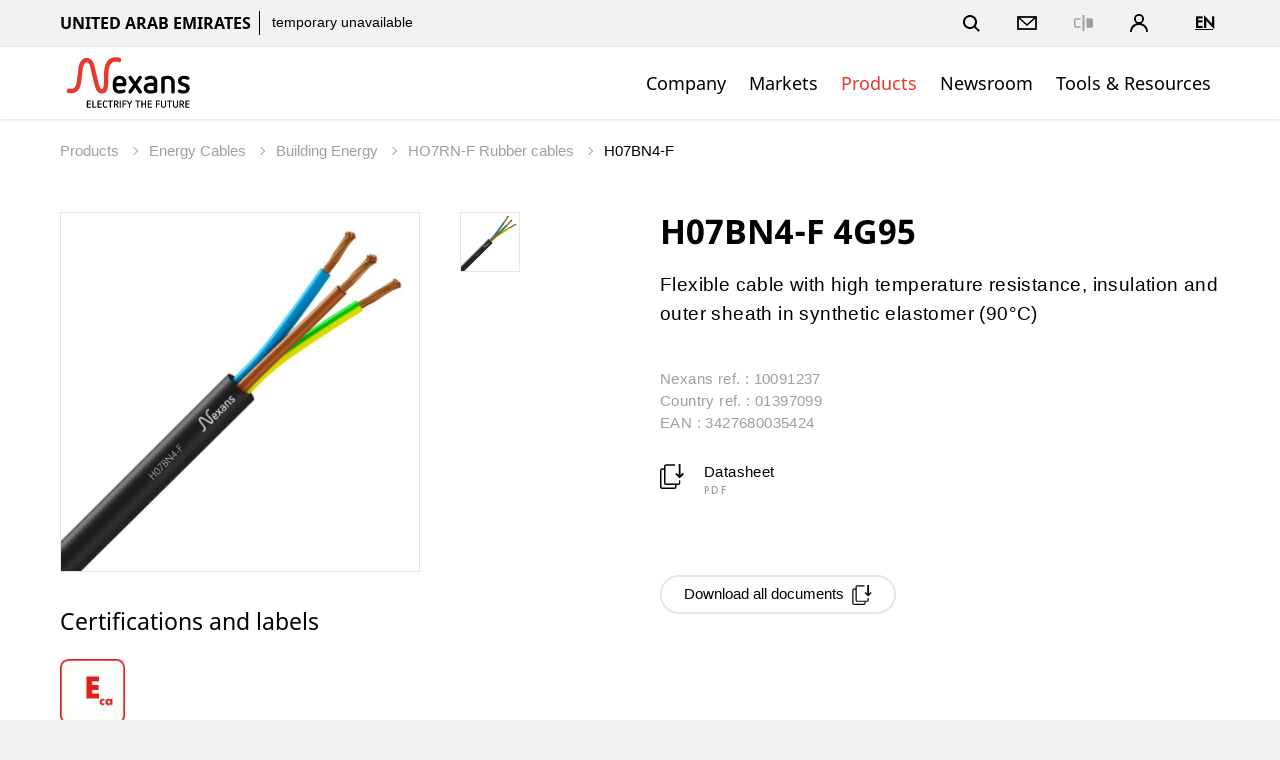

--- FILE ---
content_type: image/svg+xml;charset=UTF-8
request_url: https://www.nexans.ae/.resources/nexans-base/webresources/images/icons/dropdown.svg
body_size: -36
content:
<svg xmlns="http://www.w3.org/2000/svg" width="20" height="20" viewBox="0 0 20 20"><path d="M6.171 8L5 9.138 10 14l5-4.862L13.829 8 10 11.723z"/></svg>